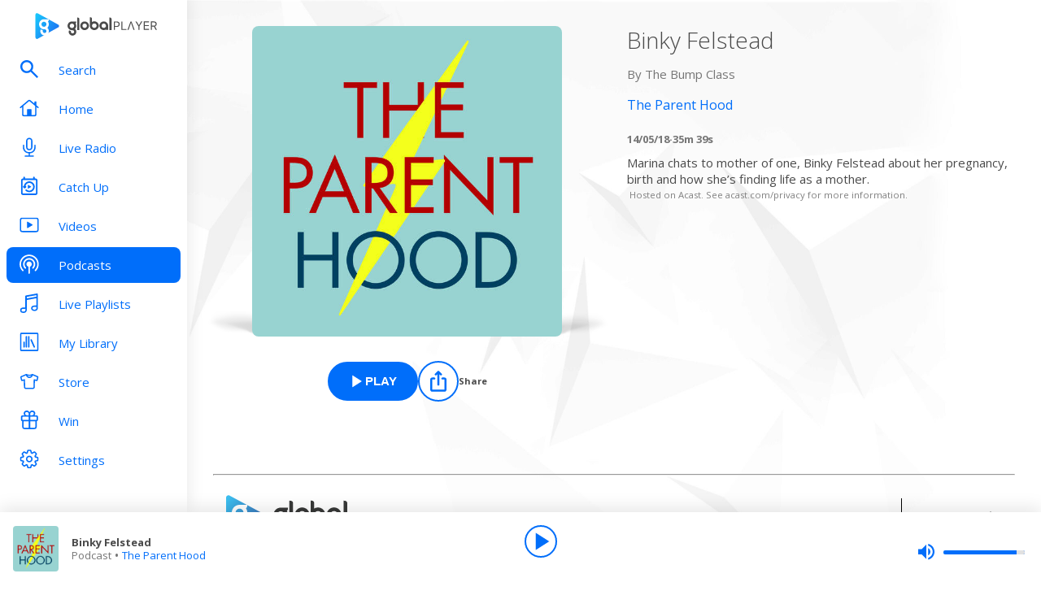

--- FILE ---
content_type: text/html; charset=utf-8
request_url: https://www.globalplayer.com/podcasts/episodes/ZogsDV/
body_size: 9038
content:
<!DOCTYPE html><html lang="en"><head><meta charSet="utf-8" data-next-head=""/><meta name="viewport" content="initial-scale=1.0, width=device-width" data-next-head=""/><meta name="twitter:card" content="summary" data-next-head=""/><meta name="twitter:site" content="@globalplayer" data-next-head=""/><meta property="og:type" content="website" data-next-head=""/><meta property="og:locale" content="en_GB" data-next-head=""/><meta property="og:site_name" content="Global Player" data-next-head=""/><title data-next-head="">The Parent Hood - Podcast Episode</title><meta name="robots" content="index,follow" data-next-head=""/><meta name="description" content="Binky Felstead" data-next-head=""/><meta property="og:title" content="The Parent Hood - Podcast Episode | Global Player" data-next-head=""/><meta property="og:description" content="Binky Felstead" data-next-head=""/><meta property="og:url" content="https://www.globalplayer.com/podcasts/episodes/ZogsDV/" data-next-head=""/><meta property="og:image" content="https://images.musicrad.io/resizer/?image=aHR0cHM6Ly9hc3NldHMucGlwcGEuaW8vc2hvd3MvNjExZTljMjcwNmMwNWU3YTE5ZjQwYjZmLzYxMWU5Yzc0YWE1MWMxMDAxM2M0ZjU1Ny5qcGc%3D&amp;width=600&amp;signature=5CanWi9n7-BvS-1HHqjBKyXIv8U=" data-next-head=""/><meta property="og:image:alt" content="Binky Felstead" data-next-head=""/><meta property="og:image:width" content="600" data-next-head=""/><meta property="og:image:height" content="600" data-next-head=""/><link rel="canonical" href="https://www.globalplayer.com/podcasts/episodes/ZogsDV/" data-next-head=""/><meta charSet="utf-8"/><link rel="dns-prefetch" href="https://fonts.googleapis.com/"/><link rel="dns-prefetch" href="https://content.jwplatform.com/"/><link rel="dns-prefetch" href="https://fonts.gstatic.com/"/><link rel="dns-prefetch" href="https://herald.musicradio.com/"/><link rel="preload" as="script" href="https://content.jwplatform.com/libraries/jBkxIjQV.js"/><link href="https://fonts.googleapis.com/css?family=Open+Sans:300,400,700" rel="stylesheet"/><link rel="shortcut icon" type="image/x-icon" href="/favicon.ico"/><link rel="icon" type="image/png" sizes="32x32" href="/favicon-32x32.png"/><link rel="icon" type="image/png" sizes="16x16" href="/favicon-16x16.png"/><link rel="stylesheet" type="text/css" href="https://cdnjs.cloudflare.com/ajax/libs/slick-carousel/1.6.0/slick.min.css"/><link rel="stylesheet" type="text/css" href="https://cdnjs.cloudflare.com/ajax/libs/slick-carousel/1.6.0/slick-theme.min.css"/><meta content="app-id=1142951331" name="apple-itunes-app"/><script type="text/javascript" src="/assets/scripts/WaitForIt.es5.min.js?v=1.0"></script><script type="text/javascript">var onGigyaServiceReady = function () {window.WaitForIt.trigger('gigya_ready');}</script><script type="text/javascript" src="https://gigya.globalplayer.com/js/gigya.js?apiKey=3_wJvsL2DHpyMc11IB8pI8CpCqp720k-9M1ZNbnnTfItUtg_NzEhvASdN-uO1GNzhp">{sessionExpiration:-2}</script><link rel="preload" href="/_next/static/css/9c81b862dce2e7d5.css" as="style"/><link rel="stylesheet" href="/_next/static/css/9c81b862dce2e7d5.css" data-n-g=""/><link rel="preload" href="/_next/static/css/efac269a55476736.css" as="style"/><link rel="stylesheet" href="/_next/static/css/efac269a55476736.css" data-n-p=""/><link rel="preload" href="/_next/static/css/75ef1cacc921caa5.css" as="style"/><link rel="stylesheet" href="/_next/static/css/75ef1cacc921caa5.css" data-n-p=""/><noscript data-n-css=""></noscript><script defer="" nomodule="" src="/_next/static/chunks/polyfills-42372ed130431b0a.js"></script><script src="/_next/static/chunks/webpack-4014f718725a0d41.js" defer=""></script><script src="/_next/static/chunks/framework-b9fd9bcc3ecde907.js" defer=""></script><script src="/_next/static/chunks/main-fefb4f65c34b383d.js" defer=""></script><script src="/_next/static/chunks/pages/_app-3c80cb96f662782d.js" defer=""></script><script src="/_next/static/chunks/pages/podcasts/episodes/%5Bid%5D-b38c47e5cb1b8334.js" defer=""></script><script src="/_next/static/DRzRMIeqT-9CtVRn5eaNp/_buildManifest.js" defer=""></script><script src="/_next/static/DRzRMIeqT-9CtVRn5eaNp/_ssgManifest.js" defer=""></script></head><body><script id="jwplayer-script" src="https://content.jwplatform.com/libraries/jBkxIjQV.js"></script><script src="/env.js"></script><div id="__next"><div class="style_toastContainer__uXIgv style_top__PcG9Q"></div><div class="style_accountGateOverlay__dzP55" data-testid="account-gate-overlay"></div><div class="globalplayer heart desktop" data-testid="globalplayer"><div class="style_sidebar__TND2m is-logged-out" data-testid="sidebar"><a tabindex="0" id="skip-content" class="style_skipContent__XTRJk" href="#main-content">Skip to content</a><div class="style_logo__WQtAk"><div class="style_wrapper__4TRsS"><span title="Global Player" class="icon style_icon__VMfKE style_icon__GlMlj"><svg fill="" viewBox="0 0 30 30"><title>Global Player</title><use xlink:href="#global-player-icon-a250d373--sprite"></use></svg></span><span title="Global Player" class="icon style_icon__VMfKE style_text__q_TUe"><svg fill="" viewBox="0 0 342 70"><title>Global Player</title><use xlink:href="#global-player-text-986f09ef--sprite"></use></svg></span></div></div><div class="style_container__rHVpv"><ul class="menu-items"><li class="style_menuItem__lUkuo style_sidebar__oPs6f" data-testid="menu-item"><div class="style_circleBadgeContainer__9XgHe"></div><a class="style_link__ZZzZf" data-testid="menu-item__link" tabindex="0" target="_self" href="/search/"><span class="icon style_icon__VMfKE style_withGlobalBlue__nXnWr style_icon__eKEC1"><svg fill="" viewBox="0 0 24 24"><use xlink:href="#search-inactive-bea79dc0--sprite"></use></svg></span><span class="style_text__j9jJQ" data-testid="menu-item__text">Search</span></a></li><li class="style_menuItem__lUkuo style_sidebar__oPs6f" data-testid="menu-item"><div class="style_circleBadgeContainer__9XgHe"></div><a class="style_link__ZZzZf" data-testid="menu-item__link" tabindex="0" target="_self" href="/"><span class="icon style_icon__VMfKE style_withGlobalBlue__nXnWr style_icon__eKEC1"><svg fill="" viewBox="0 0 24 21"><use xlink:href="#home-inactive-cc0ca09d--sprite"></use></svg></span><span class="style_text__j9jJQ" data-testid="menu-item__text">Home</span></a></li><li class="style_menuItem__lUkuo style_sidebar__oPs6f" data-testid="menu-item"><div class="style_circleBadgeContainer__9XgHe"></div><a class="style_link__ZZzZf" data-testid="menu-item__link" tabindex="0" target="_self" href="/live/heart/uk/"><span class="icon style_icon__VMfKE style_withGlobalBlue__nXnWr style_icon__eKEC1"><svg fill="" viewBox="0 0 16 22"><use xlink:href="#radio-inactive-7181e606--sprite"></use></svg></span><span class="style_text__j9jJQ" data-testid="menu-item__text">Live Radio</span></a></li><li class="style_menuItem__lUkuo style_sidebar__oPs6f" data-testid="menu-item"><div class="style_circleBadgeContainer__9XgHe"></div><a class="style_link__ZZzZf" data-testid="menu-item__link" tabindex="0" target="_self" href="/catchup/heart/uk/"><span class="icon style_icon__VMfKE style_withGlobalBlue__nXnWr style_icon__eKEC1"><svg fill="" viewBox="0 0 18 21"><use xlink:href="#catchup-inactive-b9a50494--sprite"></use></svg></span><span class="style_text__j9jJQ" data-testid="menu-item__text">Catch Up</span></a></li><li class="style_menuItem__lUkuo style_sidebar__oPs6f" data-testid="menu-item"><div class="style_circleBadgeContainer__9XgHe"></div><a class="style_link__ZZzZf" data-testid="menu-item__link" tabindex="0" target="_self" href="/videos/"><span class="icon style_icon__VMfKE style_withGlobalBlue__nXnWr style_icon__eKEC1"><svg fill="" viewBox="0 0 24 19"><use xlink:href="#video-inactive-603eb2cb--sprite"></use></svg></span><span class="style_text__j9jJQ" data-testid="menu-item__text">Videos</span></a></li><li class="style_menuItem__lUkuo style_sidebar__oPs6f" data-testid="menu-item"><div class="style_circleBadgeContainer__9XgHe"></div><a class="style_link__ZZzZf style_selected__nizZl" data-testid="menu-item__link" tabindex="0" target="_self" href="/podcasts/"><span class="icon style_icon__VMfKE style_withGlobalBlue__nXnWr style_icon__eKEC1"><svg fill="" viewBox="0 0 22 22"><use xlink:href="#podcasts-active-7ad5e0d0--sprite"></use></svg></span><span class="style_text__j9jJQ" data-testid="menu-item__text">Podcasts</span></a></li><li class="style_menuItem__lUkuo style_sidebar__oPs6f" data-testid="menu-item"><div class="style_circleBadgeContainer__9XgHe"></div><a class="style_link__ZZzZf" data-testid="menu-item__link" tabindex="0" target="_self" href="/playlists/"><span class="icon style_icon__VMfKE style_withGlobalBlue__nXnWr style_icon__eKEC1"><svg fill="" viewBox="0 0 20 21"><use xlink:href="#playlists-inactive-3f0b8353--sprite"></use></svg></span><span class="style_text__j9jJQ" data-testid="menu-item__text">Live Playlists</span></a></li><li class="style_menuItem__lUkuo style_sidebar__oPs6f" data-testid="menu-item"><div class="style_circleBadgeContainer__9XgHe"></div><a class="style_link__ZZzZf" data-testid="menu-item__link" tabindex="0" target="_self" href="/my-library/radio/"><span class="icon style_icon__VMfKE style_withGlobalBlue__nXnWr style_icon__eKEC1"><svg fill="" viewBox="0 0 22 23"><use xlink:href="#library-inactive-9a0ac36a--sprite"></use></svg></span><span class="style_text__j9jJQ" data-testid="menu-item__text">My Library</span></a></li><li class="style_menuItem__lUkuo style_sidebar__oPs6f" data-testid="menu-item"><div class="style_circleBadgeContainer__9XgHe"></div><a class="style_link__ZZzZf" data-testid="menu-item__link" tabindex="0" target="_blank" href="https://store.global.com/?utm_source=GlobalPlayerDesktop&amp;utm_medium=navigation&amp;utm_campaign=generic"><span class="icon style_icon__VMfKE style_withGlobalBlue__nXnWr style_icon__eKEC1"><svg fill="" viewBox="0 0 24 24"><use xlink:href="#tshirt-icon-765af6e5--sprite"></use></svg></span><span class="style_text__j9jJQ" data-testid="menu-item__text">Store</span></a></li><li class="style_menuItem__lUkuo style_sidebar__oPs6f" data-testid="menu-item"><div class="style_circleBadgeContainer__9XgHe"></div><a class="style_link__ZZzZf" data-testid="menu-item__link" tabindex="0" target="_self" href="/competitions/"><span class="icon style_icon__VMfKE style_withGlobalBlue__nXnWr style_icon__eKEC1"><svg fill="" viewBox="0 0 20 22"><use xlink:href="#competitions-inactive-98e557a9--sprite"></use></svg></span><span class="style_text__j9jJQ" data-testid="menu-item__text">Win</span></a></li><li class="style_menuItem__lUkuo style_sidebar__oPs6f" data-testid="menu-item"><div class="style_circleBadgeContainer__9XgHe"></div><a class="style_link__ZZzZf" data-testid="menu-item__link" tabindex="0" target="_self" href="/settings/"><span class="icon style_icon__VMfKE style_withGlobalBlue__nXnWr style_icon__eKEC1"><svg fill="" viewBox="0 0 22 23"><use xlink:href="#settings-inactive-a6fbf04f--sprite"></use></svg></span><span class="style_text__j9jJQ" data-testid="menu-item__text">Settings</span></a></li></ul></div></div><div class="style_navbar__yFoIe is-logged-out" data-testid="nav-bar"><a tabindex="0" id="skip-content" class="style_skipContent__XTRJk" href="#main-content">Skip to content</a><div class="style_logo__mpIc5"><span title="Global Player" class="icon style_icon__VMfKE style_icon__G9oWq"><svg fill="" viewBox="0 0 30 30"><title>Global Player</title><use xlink:href="#global-player-icon-a250d373--sprite"></use></svg></span><span title="Global Player" class="icon style_icon__VMfKE style_text__iYAWQ"><svg fill="" viewBox="0 0 342 70"><title>Global Player</title><use xlink:href="#global-player-text-986f09ef--sprite"></use></svg></span></div><button class="style_unstyled__jdW3p style_toggle__m420A"><span title="Open Menu" class="icon style_icon__VMfKE style_withGlobalBlue__nXnWr style_icon__G9oWq"><svg fill="" viewBox="0 0 32 32"><title>Open Menu</title><use xlink:href="#nav-burger-fa817ef7--sprite"></use></svg></span></button><div class="style_container__9sfSq" tabindex="-1" data-testid="navbar__container"><ul class="style_menuItems__lcyLy"><li class="style_menuItem__lUkuo" data-testid="menu-item"><div class="style_circleBadgeContainer__9XgHe"></div><a class="style_link__ZZzZf" data-testid="menu-item__link" tabindex="-1" target="_self" href="/search/"><span class="icon style_icon__VMfKE style_withGlobalBlue__nXnWr style_icon__eKEC1"><svg fill="" viewBox="0 0 24 24"><use xlink:href="#search-inactive-bea79dc0--sprite"></use></svg></span><span class="style_text__j9jJQ" data-testid="menu-item__text">Search</span></a></li><li class="style_menuItem__lUkuo" data-testid="menu-item"><div class="style_circleBadgeContainer__9XgHe"></div><a class="style_link__ZZzZf" data-testid="menu-item__link" tabindex="-1" target="_self" href="/"><span class="icon style_icon__VMfKE style_withGlobalBlue__nXnWr style_icon__eKEC1"><svg fill="" viewBox="0 0 24 21"><use xlink:href="#home-inactive-cc0ca09d--sprite"></use></svg></span><span class="style_text__j9jJQ" data-testid="menu-item__text">Home</span></a></li><li class="style_menuItem__lUkuo" data-testid="menu-item"><div class="style_circleBadgeContainer__9XgHe"></div><a class="style_link__ZZzZf" data-testid="menu-item__link" tabindex="-1" target="_self" href="/live/heart/uk/"><span class="icon style_icon__VMfKE style_withGlobalBlue__nXnWr style_icon__eKEC1"><svg fill="" viewBox="0 0 16 22"><use xlink:href="#radio-inactive-7181e606--sprite"></use></svg></span><span class="style_text__j9jJQ" data-testid="menu-item__text">Live Radio</span></a></li><li class="style_menuItem__lUkuo" data-testid="menu-item"><div class="style_circleBadgeContainer__9XgHe"></div><a class="style_link__ZZzZf" data-testid="menu-item__link" tabindex="-1" target="_self" href="/catchup/heart/uk/"><span class="icon style_icon__VMfKE style_withGlobalBlue__nXnWr style_icon__eKEC1"><svg fill="" viewBox="0 0 18 21"><use xlink:href="#catchup-inactive-b9a50494--sprite"></use></svg></span><span class="style_text__j9jJQ" data-testid="menu-item__text">Catch Up</span></a></li><li class="style_menuItem__lUkuo" data-testid="menu-item"><div class="style_circleBadgeContainer__9XgHe"></div><a class="style_link__ZZzZf" data-testid="menu-item__link" tabindex="-1" target="_self" href="/videos/"><span class="icon style_icon__VMfKE style_withGlobalBlue__nXnWr style_icon__eKEC1"><svg fill="" viewBox="0 0 24 19"><use xlink:href="#video-inactive-603eb2cb--sprite"></use></svg></span><span class="style_text__j9jJQ" data-testid="menu-item__text">Videos</span></a></li><li class="style_menuItem__lUkuo" data-testid="menu-item"><div class="style_circleBadgeContainer__9XgHe"></div><a class="style_link__ZZzZf style_selected__nizZl" data-testid="menu-item__link" tabindex="-1" target="_self" href="/podcasts/"><span class="icon style_icon__VMfKE style_withGlobalBlue__nXnWr style_icon__eKEC1"><svg fill="" viewBox="0 0 22 22"><use xlink:href="#podcasts-active-7ad5e0d0--sprite"></use></svg></span><span class="style_text__j9jJQ" data-testid="menu-item__text">Podcasts</span></a></li><li class="style_menuItem__lUkuo" data-testid="menu-item"><div class="style_circleBadgeContainer__9XgHe"></div><a class="style_link__ZZzZf" data-testid="menu-item__link" tabindex="-1" target="_self" href="/playlists/"><span class="icon style_icon__VMfKE style_withGlobalBlue__nXnWr style_icon__eKEC1"><svg fill="" viewBox="0 0 20 21"><use xlink:href="#playlists-inactive-3f0b8353--sprite"></use></svg></span><span class="style_text__j9jJQ" data-testid="menu-item__text">Live Playlists</span></a></li><li class="style_menuItem__lUkuo" data-testid="menu-item"><div class="style_circleBadgeContainer__9XgHe"></div><a class="style_link__ZZzZf" data-testid="menu-item__link" tabindex="-1" target="_self" href="/my-library/radio/"><span class="icon style_icon__VMfKE style_withGlobalBlue__nXnWr style_icon__eKEC1"><svg fill="" viewBox="0 0 22 23"><use xlink:href="#library-inactive-9a0ac36a--sprite"></use></svg></span><span class="style_text__j9jJQ" data-testid="menu-item__text">My Library</span></a></li><li class="style_menuItem__lUkuo" data-testid="menu-item"><div class="style_circleBadgeContainer__9XgHe"></div><a class="style_link__ZZzZf" data-testid="menu-item__link" tabindex="-1" target="_blank" href="https://store.global.com/?utm_source=GlobalPlayerDesktop&amp;utm_medium=navigation&amp;utm_campaign=generic"><span class="icon style_icon__VMfKE style_withGlobalBlue__nXnWr style_icon__eKEC1"><svg fill="" viewBox="0 0 24 24"><use xlink:href="#tshirt-icon-765af6e5--sprite"></use></svg></span><span class="style_text__j9jJQ" data-testid="menu-item__text">Store</span></a></li><li class="style_menuItem__lUkuo" data-testid="menu-item"><div class="style_circleBadgeContainer__9XgHe"></div><a class="style_link__ZZzZf" data-testid="menu-item__link" tabindex="-1" target="_self" href="/competitions/"><span class="icon style_icon__VMfKE style_withGlobalBlue__nXnWr style_icon__eKEC1"><svg fill="" viewBox="0 0 20 22"><use xlink:href="#competitions-inactive-98e557a9--sprite"></use></svg></span><span class="style_text__j9jJQ" data-testid="menu-item__text">Win</span></a></li><li class="style_menuItem__lUkuo" data-testid="menu-item"><div class="style_circleBadgeContainer__9XgHe"></div><a class="style_link__ZZzZf" data-testid="menu-item__link" tabindex="-1" target="_self" href="/settings/"><span class="icon style_icon__VMfKE style_withGlobalBlue__nXnWr style_icon__eKEC1"><svg fill="" viewBox="0 0 22 23"><use xlink:href="#settings-inactive-a6fbf04f--sprite"></use></svg></span><span class="style_text__j9jJQ" data-testid="menu-item__text">Settings</span></a></li></ul><div class="style_loginButtons__bdoCW style_navbar__XO7YV"><div class="styles_btnGroup__BI4tk"><button class="style_gpBtn__nhbDP style_primary__FFHn5 style_globalplayer__iTouP style_surface__aXDmJ style_button__i_l6l" data-testid="signin-button"><span>Sign In</span></button><button class="style_gpBtn__nhbDP style_secondary__1eKsm style_globalplayer__iTouP style_surface__aXDmJ style_button__i_l6l" data-testid="signup-button"><span>Sign Up</span></button></div></div></div></div><div class="style_gpPlayer__VuEN8" style="display:none"><div class="style_container__t4spV"><div id="globalplayer"></div></div></div><div data-testid="podcast-episode-page"><div class="style_background__T_jC0"></div><div id="main-content" class="style_contentPage__CNZSs"><div class="style_container__jmdJA"><div><div class="style_imageContainer__rcs5J style_imageContainer__cjX73"><div class="style_image__K70Vn"><img height="290" width="290" class="style_image__O4BO7 style_image__fxS1X" src="https://images.musicrad.io/resizer/?image=aHR0cHM6Ly9hc3NldHMucGlwcGEuaW8vc2hvd3MvNjExZTljMjcwNmMwNWU3YTE5ZjQwYjZmLzYxMWU5Yzc0YWE1MWMxMDAxM2M0ZjU1Ny5qcGc%3D&amp;width=600&amp;signature=5CanWi9n7-BvS-1HHqjBKyXIv8U=" alt="Binky Felstead"/></div></div><div class="styles_btnGroup__BI4tk style_buttonContainer__TFJn_ style_buttonContainer__sR_Tq"><button class="style_gpBtn__nhbDP style_primary__FFHn5 style_globalplayer__iTouP style_surface__aXDmJ" data-testid="podcast__play-button" aria-label="Play Binky Felstead from The Parent Hood"><span class="style_icon__gqz8P"><span class="icon style_icon__VMfKE "><svg fill="white" viewBox="0 0 24 24"><use xlink:href="#player-play-685aea40--sprite"></use></svg></span></span><span>Play</span></button><button class="style_unstyled__jdW3p style_dark__iFDAw style_actionButton__2TSQx style_hasChildren__MgIoD" aria-label="Share" aria-pressed="false" data-testid="action-button" title="Share"><span style="width:50px;height:50px;padding:8px" class="style_icon__gsGve"><span class="icon style_icon__VMfKE "><svg fill="" viewBox="0 0 24 24"><use xlink:href="#share-icon-1044c031--sprite"></use></svg></span></span><span class="style_text__k9wuo">Share</span></button></div></div><div><h1 class="style_title__oE7Yc style_title__Ue_IQ">Binky Felstead</h1><p class="style_author__ubwnv style_author__SCVZ_">By <!-- -->The Bump Class</p><div class="style_link__7WBXv style_link__0rN_n"><a href="/podcasts/GwQyu/"><h2>The Parent Hood</h2></a></div><div class="style_metaData__O_xXZ"><span>14/05/18</span><span>·</span><span>35m 39s</span></div><div class="style_description__IeKZr style_description__2TtLg">Marina chats to mother of one, Binky Felstead about her pregnancy, birth and how she’s finding life as a mother.  <p style="color:grey; font-size:0.75em;"> Hosted on Acast. See <a href="https://acast.com/privacy" rel="noopener noreferrer" style="color:grey;" target="_blank">acast.com/privacy</a> for more information.</p></div></div></div><footer class="style_footer__UID_t"><div><hr class="style_horizontalLine__P7Au8" role="presentation"/><div class="style_social__7qbgy"><span width="64" height="69" aria-hidden="true" class="icon style_icon__VMfKE style_globalPlayerLogo__ROI4r"><svg fill="" viewBox="0 0 210 70"><use xlink:href="#global-player-logo-stacked-black-1ede2222--sprite"></use></svg></span><div class="style_linkContainer__WLeyT"><div class="style_socialLinksContainer__KFa5n"><span>Follow us:</span><ul class="style_linkList__7Wnxm"><li><a aria-label="Follow Global Player on Facebook" rel="noopener noreferrer" target="_blank" href="https://www.facebook.com/GlobalPlayerOfficial/"><span class="icon style_icon__VMfKE style_icon__mPhqv"><svg fill="" viewBox="0 0 32 32"><use xlink:href="#facebook-logo-cb200a40--sprite"></use></svg></span></a></li><li><a aria-label="Follow Global Player on TikTok" rel="noopener noreferrer" target="_blank" href="https://www.tiktok.com/@globalplayer"><span class="icon style_icon__VMfKE style_icon__mPhqv"><svg fill="" viewBox="-5 -6 48 48"><use xlink:href="#tiktok-811c40a9--sprite"></use></svg></span></a></li><li><a aria-label="Follow Global Player on Instagram" rel="noopener noreferrer" target="_blank" href="https://www.instagram.com/globalplayer/?hl=en"><span class="icon style_icon__VMfKE style_icon__mPhqv"><svg fill="" viewBox="0 0 32 32"><use xlink:href="#instagram-logo-9ebd355d--sprite"></use></svg></span></a></li></ul></div></div><button class="style_unstyled__jdW3p style_backToTopButton__6JQfy">Back to top <span aria-hidden="true" class="icon style_icon__VMfKE style_icon__mPhqv"><svg fill="" viewBox="0 0 32 32"><use xlink:href="#chevron-up-27791d6e--sprite"></use></svg></span></button></div><div class="style_globalLinksContainer__GGZ8T"><div class="style_linksColumn__AtTSt"><h3 id="get-in-touch-heading">Get in touch</h3><ul class="style_listElements__pN7nU" aria-labelledby="get-in-touch-heading"><li aria-label="About Us"><a target="_blank" href="https://global.com/about/">About Us</a></li><li aria-label="Global Careers"><a target="_blank" href="https://careers.global.com/">Global Careers</a></li><li aria-label="Advertise with us"><a target="_blank" href="https://global.com/advertise/">Advertise with us</a></li></ul></div><div class="style_linksColumn__AtTSt"><h3 id="get-global-player-heading">Get the Global Player App</h3><ul class="style_listElements__pN7nU" aria-labelledby="get-global-player-heading"><li aria-label="Download for iOS"><a target="_blank" href="https://apps.apple.com/us/app/global-player-radio-podcasts/id1142951331">Download for iOS</a></li><li aria-label="Download for Android"><a target="_blank" href="https://play.google.com/store/apps/details?id=com.global.player">Download for Android</a></li></ul></div><div class="style_linksColumn__AtTSt"><h3 id="legal-information-heading">Legal Information</h3><ul class="style_listElements__pN7nU" aria-labelledby="legal-information-heading"><li aria-label="Website Terms of Use"><a target="_blank" href="https://global.com/legal/terms-of-use/">Website Terms of Use</a></li><li aria-label="Privacy"><a target="_blank" href="https://global.com/legal/privacy-policy/">Privacy</a></li><li aria-label="Cookies"><a target="_blank" href="https://global.com/legal/cookies/">Cookies</a></li></ul></div></div></div><hr class="style_horizontalLine__P7Au8" role="presentation"/><div class="style_legalContainer__LOuaJ"><span class="style_text__BeigA" aria-hidden="true">© Global <!-- -->2026<!-- --> | 30 Leicester Square, London, WC2H 7LA</span><button class="style_unstyled__jdW3p style_privacyManagerButton__acb8w">Privacy Manager</button></div></footer></div><script type="application/ld+json">{"@context":"http://schema.org","@type":"PodcastEpisode","image":"https://images.musicrad.io/resizer/?image=aHR0cHM6Ly9hc3NldHMucGlwcGEuaW8vc2hvd3MvNjExZTljMjcwNmMwNWU3YTE5ZjQwYjZmLzYxMWU5Yzc0YWE1MWMxMDAxM2M0ZjU1Ny5qcGc%3D&width=600&signature=5CanWi9n7-BvS-1HHqjBKyXIv8U=","name":"Binky Felstead","description":"Marina chats to mother of one, Binky Felstead about her pregnancy, birth and how she’s finding life as a mother.  <p style=\"color:grey; font-size:0.75em;\"> Hosted on Acast. See <a href=\"https://acast.com/privacy\" rel=\"noopener noreferrer\" style=\"color:grey;\" target=\"_blank\">acast.com/privacy</a> for more information.</p>","isAccessibleForFree":true,"url":"https://www.globalplayer.com/podcasts/episodes/ZogsDV/","author":{"@type":"Organization","name":"The Bump Class"},"partOfSeries":{"@type":"PodcastSeries","name":"The Parent Hood","image":"https://images.musicrad.io/resizer/?image=aHR0cHM6Ly9hc3NldHMucGlwcGEuaW8vc2hvd3MvNjExZTljMjcwNmMwNWU3YTE5ZjQwYjZmL3Nob3ctY292ZXIuanBn&width=600&signature=c7kCyjj_f12JYbHX86hDlkbuaeo="}}</script></div><div class="style_playbar__g9Cf5" data-testid="playbar"><div class="style_playbarInfo__0qs89"><div class="style_showInfoWithImage__z_gg9"><img class="style_image__voPkG heart-brand-background" alt="-" src="/assets/track-placeholders/heart.jpg" width="80" height="80"/><div class="style_text__LXdJC"><div class="style_title__NITqx" data-testid="show-info-title" title="-">-</div><div class="style_showDetails__AgN8T"><div class="style_subtitle__TIC9z" data-testid="show-info-subtitle">Heart UK</div></div></div></div></div><div class="style_playbarControls__UBVSm"><div class="style_liveControlsWrapper__TY2ar"><div class="style_buttonSpacer__EzaUH"></div><button class="style_unstyled__jdW3p style_dark__iFDAw style_actionButton__2TSQx" aria-label="Play" aria-pressed="false" data-testid="play-pause-button" title="Play" style="width:40px;height:40px;margin:auto" tabindex="0"><span class="style_icon__gsGve"><span style="position:relative;left:2px" class="icon style_icon__VMfKE "><svg fill="" viewBox="0 0 24 24"><use xlink:href="#player-play-685aea40--sprite"></use></svg></span></span></button><div class="style_buttonSpacer__EzaUH"></div><div class="style_volumeControls__aNUB5 style_volumeControls__1LYCb"><div class="style_container__5Hhm1" aria-label="Volume Controls" tabindex="0" role="slider" aria-valuenow="0"><span title="Mute" data-testid="mute-button" class="icon style_icon__VMfKE style_withGlobalBlue__nXnWr style_icon__PKz_a"><svg fill="" viewBox="0 0 32 32"><title>Mute/Un-mute</title><use xlink:href="#volume-mute-d8f7b753--sprite"></use></svg></span><div class="style_rangeSlider__iMn0z style_rangeSlider__rof95 style_rangeSliderDesktop__2RMSu" data-testid="range-slider" style="width:100px"><div role="slider" class="style_bar__yfI_R style_bar__fIkQB style_horizontal__dxzIU style_horizontal__k6J61 style_horizontal__KEbDz" tabindex="0" aria-valuenow="0" aria-label="Adjust Volume"><div class="style_padding__aKhij"></div><div class="style_filled__zILzs"><span class="style_unfilled__sDN_0" style="left:0%"></span></div><span class="style_nub__ZrUPo style_nub__4tfw3" style="left:calc(0% - 6px)"></span></div></div><div class="style_vertical__ryPYV style_vertical__ePAc2 style_popover__ixoH7 style_top__LBQYp"><div class="style_rangeSlider__iMn0z style_rangeSlider__rof95" data-testid="range-slider" style="height:100px;top:0;left:-1px"><div role="slider" class="style_bar__yfI_R style_bar__fIkQB style_vertical__mliCH style_vertical__NdQ7N" tabindex="0" aria-valuenow="0" aria-label="Adjust Volume"><div class="style_padding__aKhij"></div><div class="style_filled__zILzs"><span class="style_unfilled__sDN_0" style="bottom:0%"></span></div><span class="style_nub__ZrUPo style_nub__4tfw3" style="bottom:calc(0% - 6px)"></span></div></div></div></div></div></div><div class="style_progressWrapper__t1Dcs"><div class="style_progressBarContainer__2khJM"></div></div><div class="style_playbarControlsSpacer__J_ajs"></div></div></div></div></div><script>
                        !function () {
                            var e = function () {
                                var e, t = '__tcfapiLocator', a = [], n = window;
                                for (; n;) {
                                    try {
                                        if (n.frames[t]) {
                                            e = n;
                                            break;
                                        }
                                    } catch (e) {
                                    }
                                    if (n === window.top) break;
                                    n = n.parent;
                                }
                                e || (!function e() {
                                    var a = n.document, r = !!n.frames[t];
                                    if (!r) if (a.body) {
                                        var i = a.createElement('iframe');
                                        i.style.cssText = 'display:none', i.name = t, a.body.appendChild(i);
                                    } else setTimeout(e, 5);
                                    return !r;
                                }(), n.__tcfapi = function () {
                                    for (var e, t = arguments.length, n = new Array(t), r = 0; r < t; r++) n[r] = arguments[r];
                                    if (!n.length) return a;
                                    if ('setGdprApplies' === n[0]) n.length > 3 && 2 === parseInt(n[1], 10) && 'boolean' == typeof n[3] && (e = n[3], 'function' == typeof n[2] && n[2]('set', !0)); else if ('ping' === n[0]) {
                                        var i = { gdprApplies: e, cmpLoaded: !1, cmpStatus: 'stub' };
                                        'function' == typeof n[2] && n[2](i);
                                    } else a.push(n);
                                }, n.addEventListener('message', (function (e) {
                                    var t = 'string' == typeof e.data, a = {};
                                    try {
                                        a = t ? JSON.parse(e.data) : e.data;
                                    } catch (e) {
                                    }
                                    var n = a.__tcfapiCall;
                                    n && window.__tcfapi(n.command, n.version, (function (a, r) {
                                        var i = { __tcfapiReturn: { returnValue: a, success: r, callId: n.callId } };
                                        t && (i = JSON.stringify(i)), e.source.postMessage(i, '*');
                                    }), n.parameter);
                                }), !1));
                            };
                            'undefined' != typeof module ? module.exports = e : e();
                        }();

                        window._sp_ = {
                            config: {
                                accountId: 970,
                                propertyId: 5065,
                                baseEndpoint: 'https://d.sourcepoint.globalplayer.com',
                                propertyHref: 'https://' + window.location.hostname,
                                events: {
                                    onPrivacyManagerAction: function() {
                                        window.onPrivacyManagerAccept();
                                    },
                                    onConsentReady: function(consentUUID, consentString){
                                        window.WaitForIt.wait_for(['on_consent_ready'], function() {
                                            window.onConsentReady(consentString);
                                            window.sourcePointEnabled = true;
                                        }, 10000);
                                    },
                                },
                                isSPA: true,
                            }
                        }
                    </script><script src="https://d.sourcepoint.globalplayer.com/wrapperMessagingWithoutDetection.js" async=""></script><script id="__NEXT_DATA__" type="application/json">{"props":{"pageProps":{"station":{"brandId":"KLw","brandLogo":"https://herald.musicradio.com/media/49b9e8cb-15bf-4bf2-8c28-a4850cc6b0f3.png","brandName":"Heart","brandSlug":"heart","gduid":"c8e840c6-66e8-4435-b250-00505dd59522","heraldId":"129","id":"2mwx4","legacyStationPrefix":"heart","name":"Heart UK","obit_enabled":false,"playback":[{"canUse":"bun.placeholder \u0026 cap.license \u0026 ff.hls_live_radio_premium_users_gplay36171_092025","flags":["format.hls","auth.license","live","metadata.Global"],"url":"https://gratis-green.dev.digital.global.com/hls/HeartUK/master.m3u8"},{"canUse":"user.logged_in \u0026 setting.hd_enabled","flags":["hd","format.icecast","GlobalAdSupported","auth.HDAuth","live","metadata.Global"],"url":"https://media-ssl.musicradio.com/HeartUKHD"},{"canUse":"true","flags":["format.icecast","GlobalAdSupported","live","metadata.Global"],"url":"https://media-ssl.musicradio.com/HeartUK"}],"slug":"uk","stream":{"hls":"https://hls.thisisdax.com/hls/HeartUK/master.m3u8","hlsAdFree":"https://gratis-green.dev.digital.global.com/hls/HeartUK/master.m3u8","icecastHd":"https://media-ssl.musicradio.com/HeartUKHD","icecastSd":"https://media-ssl.musicradio.com/HeartUK"},"streamUrl":"https://media-ssl.musicradio.com/HeartUK","tagline":"Turn Up the Feel Good!"},"ui":{"showPlaybar":true,"showNav":true},"variants":"{\"alexa-advertising-id-dax-param_gplay30222_201124\":{\"key\":\"on\",\"metadata\":{\"evaluationId\":\"325420830917_1769468492850_3568\"},\"value\":\"on\"},\"alexa-podcast-and-catchup-sign-in-gate_gplay22212_131023\":{\"key\":\"on\",\"metadata\":{\"evaluationId\":\"325420830917_1769468492850_3568\"},\"value\":\"on\"},\"alexa-preroll_gplay24661_190324\":{\"key\":\"on\",\"metadata\":{\"evaluationId\":\"325420830917_1769468492850_3568\"},\"payload\":[{\"id\":\"fGNj\",\"name\":\"Capital Dance\",\"percentageChance\":50},{\"id\":\"KLu\",\"name\":\"Capital Xtra\",\"percentageChance\":50},{\"id\":\"KLo\",\"name\":\"Capital\",\"percentageChance\":50},{\"id\":\"fGJM\",\"name\":\"Classic FM\",\"percentageChance\":25},{\"id\":\"4Uky\",\"name\":\"Radio X\",\"percentageChance\":50},{\"id\":\"KLv\",\"name\":\"Smooth\",\"percentageChance\":25},{\"id\":\"fGMK\",\"name\":\"Heart Dance\",\"percentageChance\":0},{\"id\":\"fGMY\",\"name\":\"Smooth Country\",\"percentageChance\":25},{\"id\":\"fGPf\",\"name\":\"Smooth 80s\",\"percentageChance\":25},{\"id\":\"4UmN\",\"name\":\"Gold\",\"percentageChance\":20},{\"id\":\"4Ukz\",\"name\":\"LBC\",\"percentageChance\":50},{\"id\":\"fGMJ\",\"name\":\"LBC News\",\"percentageChance\":50},{\"id\":\"KLw\",\"name\":\"Heart\",\"percentageChance\":50}],\"value\":\"on\"},\"alexa-send-a-comment_gplay22044_280923\":{\"key\":\"50-75\",\"metadata\":{\"evaluationId\":\"325420830917_1769468492850_3568\"},\"payload\":{\"capital\":\"off\",\"capital chill\":\"off\",\"capital dance\":\"off\",\"capital xtra\":\"off\",\"capital xtra reloaded\":\"off\",\"classic fm\":\"on\",\"gold\":\"on\",\"heart\":\"on\",\"heart 00s\":\"on\",\"heart 70s\":\"on\",\"heart 80s\":\"on\",\"heart 90s\":\"on\",\"heart dance\":\"on\",\"heart xmas\":\"off\",\"lbc\":\"on\",\"lbc news\":\"off\",\"radio x\":\"on\",\"radio x classic rock\":\"off\",\"smooth\":\"on\",\"smooth chill\":\"on\",\"smooth country\":\"on\"},\"value\":\"50-75\"},\"alexa_last_listened_playable_gplay23386_122023\":{\"key\":\"on\",\"metadata\":{\"evaluationId\":\"325420830917_1769468492850_3568\"},\"value\":\"on\"},\"alexa_play_show_gplay18586_230323\":{\"key\":\"on\",\"metadata\":{\"evaluationId\":\"325420830917_1769468492850_3568\"},\"value\":\"on\"},\"alexa_promo_stranger_things_gplay25104_280324\":{\"key\":\"on\",\"metadata\":{\"evaluationId\":\"325420830917_1769468492850_3568\"},\"value\":\"on\"},\"alexa_send_to_phone_gplay18414_032023\":{\"key\":\"on\",\"metadata\":{\"evaluationId\":\"325420830917_1769468492850_3568\"},\"value\":\"on\"},\"android_layout_refactor_gplay18937_032023\":{\"key\":\"on\",\"metadata\":{\"evaluationId\":\"325420830917_1769468492850_3568\"},\"value\":\"on\"},\"article_text_resize_gplay35551_0725\":{\"key\":\"on\",\"metadata\":{\"evaluationId\":\"325420830917_1769468492850_3568\"},\"value\":\"on\"},\"auth_verification_links_dig8033_102021\":{\"key\":\"on\",\"metadata\":{\"evaluationId\":\"325420830917_1769468492850_3568\"},\"value\":\"on\"},\"authenticated_consent_lig8_082021\":{\"key\":\"on\",\"metadata\":{\"evaluationId\":\"325420830917_1769468492850_3568\"},\"value\":\"on\"},\"authentication_global_id_gplay22781_102024\":{\"key\":\"on\",\"metadata\":{\"evaluationId\":\"325420830917_1769468492850_3568\"},\"value\":\"on\"},\"automotive_device_auth_gplay_32725_042025\":{\"key\":\"on\",\"metadata\":{\"evaluationId\":\"325420830917_1769468492850_3568\"},\"value\":\"on\"},\"back_to_start_dig12537_062021\":{\"key\":\"on\",\"metadata\":{\"evaluationId\":\"325420830917_1769468492850_3568\"},\"value\":\"on\"},\"battery_optimisation_check_dig13693_082022\":{\"key\":\"on\",\"metadata\":{\"evaluationId\":\"325420830917_1769468492850_3568\"},\"value\":\"on\"},\"block_change_polling_gplay17964_0523\":{\"key\":\"on\",\"metadata\":{\"evaluationId\":\"325420830917_1769468492850_3568\"},\"value\":\"on\"},\"carousel_redesign_gplay21106_032024\":{\"key\":\"on\",\"metadata\":{\"evaluationId\":\"325420830917_1769468492850_3568\"},\"value\":\"on\"},\"content_share_playlist_dig7840_1120201\":{\"key\":\"on\",\"metadata\":{\"evaluationId\":\"325420830917_1769468492850_3568\"},\"value\":\"on\"},\"copyright_footer_gplay34183_080525\":{\"key\":\"on\",\"metadata\":{\"evaluationId\":\"325420830917_1769468492850_3568\"},\"value\":\"on\"},\"cross_device_sync_dig8809_102022\":{\"key\":\"on\",\"metadata\":{\"evaluationId\":\"325420830917_1769468492850_3568\"},\"value\":\"on\"},\"feature_hub_playlists_gplay25726_02052024\":{\"key\":\"on\",\"metadata\":{\"evaluationId\":\"325420830917_1769468492850_3568\"},\"value\":\"on\"},\"feature_hub_podcasts_gplay24654_042024\":{\"key\":\"on\",\"metadata\":{\"evaluationId\":\"325420830917_1769468492850_3568\"},\"value\":\"on\"},\"feature_hub_videos_gplay25727_02052024\":{\"key\":\"on\",\"metadata\":{\"evaluationId\":\"325420830917_1769468492850_3568\"},\"value\":\"on\"},\"global_player_app_redesign_gplay22738_122023\":{\"key\":\"on\",\"metadata\":{\"evaluationId\":\"325420830917_1769468492850_3568\"},\"value\":\"on\"},\"global_player_search_gplay34515_190525\":{\"key\":\"on\",\"metadata\":{\"evaluationId\":\"325420830917_1769468492850_3568\"},\"value\":\"on\"},\"home-hub-personalisation_gplay21442_251023\":{\"key\":\"on\",\"metadata\":{\"evaluationId\":\"325420830917_1769468492850_3568\"},\"value\":\"on\"},\"home_hub_dig8378_112021\":{\"key\":\"on\",\"metadata\":{\"evaluationId\":\"325420830917_1769468492850_3568\"},\"value\":\"on\"},\"home_hub_vgl_gplay18125_150223\":{\"key\":\"on\",\"metadata\":{\"evaluationId\":\"325420830917_1769468492850_3568\"},\"value\":\"on\"},\"home_hub_vod_gplay19685_051023\":{\"key\":\"on\",\"metadata\":{\"evaluationId\":\"325420830917_1769468492850_3568\"},\"value\":\"on\"},\"linked_devices_status_dig14178_092022\":{\"key\":\"on\",\"metadata\":{\"evaluationId\":\"325420830917_1769468492850_3568\"},\"value\":\"on\"},\"live_progress_bar_dig12831_062222\":{\"key\":\"on\",\"metadata\":{\"evaluationId\":\"325420830917_1769468492850_3568\"},\"value\":\"on\"},\"live_restart_hls_migration_gplay19390_072023\":{\"key\":\"on\",\"metadata\":{\"evaluationId\":\"325420830917_1769468492850_3568\"},\"payload\":{\"metadata\":true},\"value\":\"on\"},\"mparticle_lig273_082021\":{\"key\":\"on\",\"metadata\":{\"evaluationId\":\"325420830917_1769468492850_3568\"},\"value\":\"on\"},\"multiple_audiences_gplay23676_032024\":{\"key\":\"on\",\"metadata\":{\"evaluationId\":\"325420830917_1769468492850_3568\"},\"payload\":{\"maxAudiences\":4},\"value\":\"on\"},\"my_favourite_live_radio_more_stations_gplay28160_200824\":{\"key\":\"on\",\"metadata\":{\"evaluationId\":\"325420830917_1769468492850_3568\"},\"value\":\"on\"},\"new-onboarding-flow_gplay20139_201023\":{\"key\":\"on\",\"metadata\":{\"evaluationId\":\"325420830917_1769468492850_3568\"},\"value\":\"on\"},\"new_reset_password_flow_gplay23632_080724\":{\"key\":\"on\",\"metadata\":{\"evaluationId\":\"325420830917_1769468492850_3568\"},\"value\":\"on\"},\"onboarding_video_gplay24396_042024\":{\"key\":\"on\",\"metadata\":{\"evaluationId\":\"325420830917_1769468492850_3568\"},\"value\":\"on\"},\"playback_speeds_gplay10766_042023\":{\"key\":\"on\",\"metadata\":{\"evaluationId\":\"325420830917_1769468492850_3568\"},\"value\":\"on\"},\"playbar_refactoring_gplay_28649_041124\":{\"key\":\"on\",\"metadata\":{\"evaluationId\":\"325420830917_1769468492850_3568\"},\"value\":\"on\"},\"podcast_play_next_dig9717_022022\":{\"key\":\"on\",\"metadata\":{\"evaluationId\":\"325420830917_1769468492850_3568\"},\"value\":\"on\"},\"podcast_subscription_dig3996_092021\":{\"key\":\"on\",\"metadata\":{\"evaluationId\":\"325420830917_1769468492850_3568\"},\"value\":\"on\"},\"reset_my_stations_gplay_29394_291024\":{\"key\":\"on\",\"metadata\":{\"evaluationId\":\"325420830917_1769468492850_3568\"},\"value\":\"on\"},\"share_content_live_radio_dig7900_102021\":{\"key\":\"on\",\"metadata\":{\"evaluationId\":\"325420830917_1769468492850_3568\"},\"value\":\"on\"},\"station_selector_personalisation_gplay27010_030724\":{\"key\":\"on\",\"metadata\":{\"evaluationId\":\"325420830917_1769468492850_3568\"},\"value\":\"on\"},\"support_linking_to_feature_pages_gplay33533_072025\":{\"key\":\"on\",\"metadata\":{\"evaluationId\":\"325420830917_1769468492850_3568\"},\"value\":\"on\"},\"video_hub_dig8696_122021\":{\"key\":\"on\",\"metadata\":{\"evaluationId\":\"325420830917_1769468492850_3568\"},\"value\":\"on\"},\"weather_gplay12484_012023\":{\"key\":\"on\",\"metadata\":{\"evaluationId\":\"325420830917_1769468492850_3568\"},\"value\":\"on\"},\"web-brand-hub-gradient_gplay35412_040725\":{\"key\":\"on\",\"metadata\":{\"evaluationId\":\"325420830917_1769468492850_3568\"},\"value\":\"on\"},\"web-squared-epg_gplay35411_030725\":{\"key\":\"on\",\"metadata\":{\"evaluationId\":\"325420830917_1769468492850_3568\"},\"value\":\"on\"}}","playlist":[{"id":"ZogsDV","duration":"00:35:39","file":"https://sphinx.acast.com/theparenthood/binkyfelstead/media.mp3","title":"Binky Felstead","subtitle":"The Parent Hood","image":"https://images.musicrad.io/resizer/?image=aHR0cHM6Ly9hc3NldHMucGlwcGEuaW8vc2hvd3MvNjExZTljMjcwNmMwNWU3YTE5ZjQwYjZmLzYxMWU5Yzc0YWE1MWMxMDAxM2M0ZjU1Ny5qcGc%3D\u0026width=600\u0026signature=5CanWi9n7-BvS-1HHqjBKyXIv8U=","itemType":"podcast","hasAds":false,"nextContent":{"id":"ZogsDU"},"autoplay":false,"previousId":"","parentLink":{"id":"GwQyu","type":"Podcast","title":"The Parent Hood"}}],"podcastEpisode":{"created":"2018-09-08T00:58:39+01:00","description":"Marina chats to mother of one, Binky Felstead about her pregnancy, birth and how she’s finding life as a mother.  \u003cp style=\"color:grey; font-size:0.75em;\"\u003e Hosted on Acast. See \u003ca href=\"https://acast.com/privacy\" rel=\"noopener noreferrer\" style=\"color:grey;\" target=\"_blank\"\u003eacast.com/privacy\u003c/a\u003e for more information.\u003c/p\u003e","duration":"00:35:39","id":"ZogsDV","imageUrl":"https://images.musicrad.io/resizer/?image=aHR0cHM6Ly9hc3NldHMucGlwcGEuaW8vc2hvd3MvNjExZTljMjcwNmMwNWU3YTE5ZjQwYjZmLzYxMWU5Yzc0YWE1MWMxMDAxM2M0ZjU1Ny5qcGc%3D\u0026width=600\u0026signature=5CanWi9n7-BvS-1HHqjBKyXIv8U=","isExplicit":false,"nextContent":{"id":"ZogsDU"},"podcast":{"description":"\u003cp\u003eHalf the time, being responsible for a young person can feel intuitive, but the rest is a mind field of worrying about their health and happiness. The Parent Hood, with Marina Fogle and Dr Chiara Hunt provides some simple answers to all those complex questions. \u003c/p\u003e\u003cp\u003eMusic: www.bensound.com\u003c/p\u003e\u003cp style=\"color:grey; font-size:0.75em;\"\u003e Hosted on Acast. See \u003ca href=\"https://acast.com/privacy\" rel=\"noopener noreferrer\" style=\"color:grey;\" target=\"_blank\"\u003eacast.com/privacy\u003c/a\u003e for more information.\u003c/p\u003e","hasAds":false,"id":"GwQyu","imageUrl":"https://images.musicrad.io/resizer/?image=aHR0cHM6Ly9hc3NldHMucGlwcGEuaW8vc2hvd3MvNjExZTljMjcwNmMwNWU3YTE5ZjQwYjZmL3Nob3ctY292ZXIuanBn\u0026width=600\u0026signature=c7kCyjj_f12JYbHX86hDlkbuaeo=","itunesAuthor":"The Bump Class","title":"The Parent Hood"},"pubDate":"2018-05-14T17:09:29+01:00","streamUrl":"https://sphinx.acast.com/theparenthood/binkyfelstead/media.mp3","title":"Binky Felstead"}},"__N_SSP":true},"page":"/podcasts/episodes/[id]","query":{"id":"ZogsDV"},"buildId":"DRzRMIeqT-9CtVRn5eaNp","isFallback":false,"isExperimentalCompile":false,"gssp":true,"scriptLoader":[]}</script></body></html>